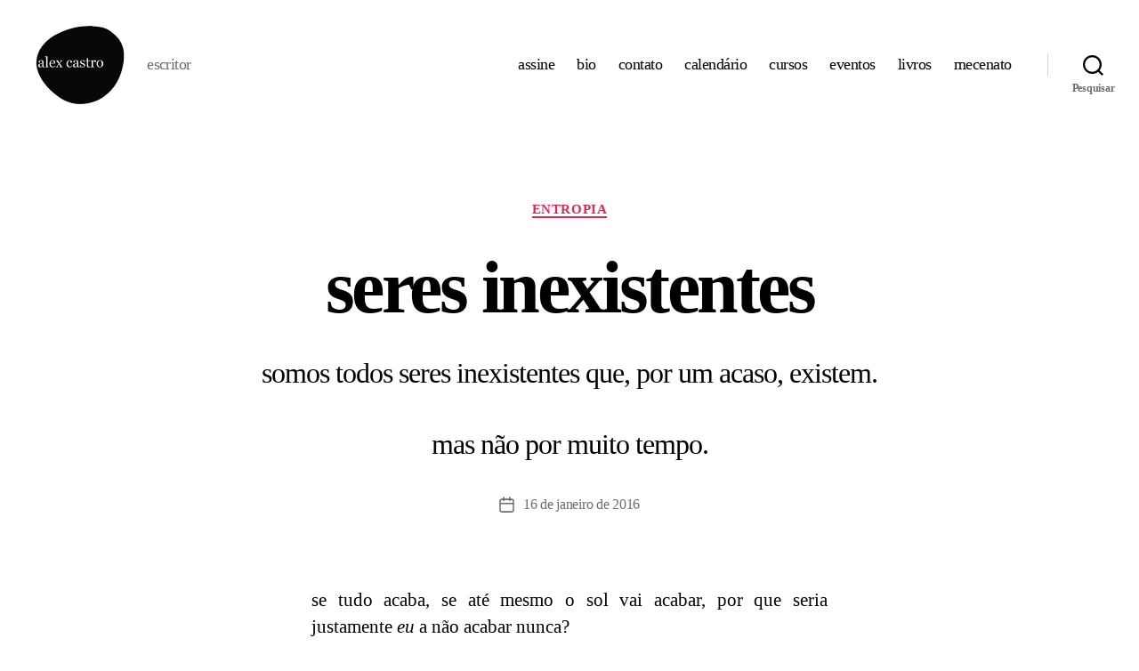

--- FILE ---
content_type: text/html; charset=UTF-8
request_url: https://alexcastro.com.br/seres/
body_size: 19541
content:
<!DOCTYPE html>

<html class="no-js" lang="pt-BR">

	<head>

		<meta charset="UTF-8">
		<meta name="viewport" content="width=device-width, initial-scale=1.0">

		<link rel="profile" href="https://gmpg.org/xfn/11">

		<style id="jetpack-boost-critical-css">@media all{@charset "UTF-8";.wp-block-image img{box-sizing:border-box;height:auto;max-width:100%;vertical-align:bottom}ul{box-sizing:border-box}.entry-content{counter-reset:footnotes}.has-text-align-center{text-align:center}.screen-reader-text{clip:rect(1px,1px,1px,1px);word-wrap:normal!important;border:0;-webkit-clip-path:inset(50%);clip-path:inset(50%);height:1px;margin:-1px;overflow:hidden;padding:0;position:absolute;width:1px}html :where(img[class*=wp-image-]){height:auto;max-width:100%}:where(figure){margin:0 0 1em}body,html{border:none;margin:0;padding:0}button,em,form,h1,img,label,li,p,ul{border:none;font-size:inherit;line-height:inherit;margin:0;padding:0;text-align:inherit}html{font-size:62.5%;scroll-behavior:smooth}@media (prefers-reduced-motion:reduce){html{scroll-behavior:auto}}body{background:#f5efe0;box-sizing:border-box;color:#000;font-family:-apple-system,BlinkMacSystemFont,"Helvetica Neue",Helvetica,sans-serif;font-size:1.8rem;letter-spacing:-.015em;text-align:left}@supports (font-variation-settings:normal){body{font-family:"Inter var",-apple-system,BlinkMacSystemFont,"Helvetica Neue",Helvetica,sans-serif}}*,::after,::before{box-sizing:inherit;-webkit-font-smoothing:antialiased;word-break:break-word;word-wrap:break-word}#site-content{overflow:hidden}.entry-content::after{clear:both;content:"";display:block}.screen-reader-text{border:0;clip:rect(1px,1px,1px,1px);-webkit-clip-path:inset(50%);clip-path:inset(50%);height:1px;margin:-1px;overflow:hidden;padding:0;position:absolute!important;width:1px;word-wrap:normal!important;word-break:normal}.skip-link{left:-9999rem;top:2.5rem;z-index:999999999;text-decoration:underline}@font-face{font-family:"Inter var";font-weight:100 900;font-style:normal;font-display:swap}@font-face{font-family:"Inter var";font-weight:100 900;font-style:italic;font-display:swap}main{display:block}.faux-heading,h1{font-feature-settings:"lnum";font-variant-numeric:lining-nums;font-weight:700;letter-spacing:-.0415625em;line-height:1.25;margin:3.5rem 0 2rem}h1{font-size:3.6rem;font-weight:800;line-height:1.138888889}p{line-height:1.5;margin:0 0 1em 0}em{font-style:italic}strong{font-weight:700}a{color:#cd2653;text-decoration:underline}ul{margin:0 0 3rem 3rem}ul{list-style:disc}li{line-height:1.5;margin:.5rem 0 0 2rem}.reset-list-style{list-style:none;margin:0}.reset-list-style li{margin:0}figure{display:block;margin:0}img,svg{display:block;height:auto;max-width:100%}label{display:block;font-size:1.6rem;font-weight:400;margin:0 0 .5rem 0}button,input,textarea{font-family:-apple-system,BlinkMacSystemFont,"Helvetica Neue",Helvetica,sans-serif;line-height:1}@supports (font-variation-settings:normal){button,input,textarea{font-family:"Inter var",-apple-system,BlinkMacSystemFont,"Helvetica Neue",Helvetica,sans-serif}}input,textarea{border-color:#dcd7ca;color:#000}input[type=search],textarea{-webkit-appearance:none;-moz-appearance:none;background:#fff;border-radius:0;border-style:solid;border-width:.1rem;box-shadow:none;display:block;font-size:1.6rem;letter-spacing:-.015em;margin:0;max-width:100%;padding:1.5rem 1.8rem;width:100%}textarea{height:12rem;line-height:1.5;width:100%}input::-webkit-input-placeholder{line-height:normal}input:-ms-input-placeholder{line-height:normal}input::-moz-placeholder{line-height:revert}input[type=search]::-webkit-search-cancel-button,input[type=search]::-webkit-search-results-button{display:none}button,input[type=submit]{-webkit-appearance:none;-moz-appearance:none;background:#cd2653;border:none;border-radius:0;color:#fff;display:inline-block;font-size:1.5rem;font-weight:600;letter-spacing:.0333em;line-height:1.25;margin:0;opacity:1;padding:1.1em 1.44em;text-align:center;text-decoration:none;text-transform:uppercase}.section-inner{margin-left:auto;margin-right:auto;max-width:120rem;width:calc(100% - 4rem)}.section-inner.max-percentage{width:100%}.section-inner.small{max-width:80rem}.section-inner.medium{max-width:100rem}.toggle{-moz-appearance:none;-webkit-appearance:none;color:inherit;font-family:inherit;position:relative;-webkit-touch-callout:none;text-align:inherit}button.toggle{background:0 0;border:none;box-shadow:none;border-radius:0;font-size:inherit;font-weight:400;letter-spacing:inherit;padding:0;text-transform:none}.no-js .hide-no-js{display:none!important}.fill-children-current-color,.fill-children-current-color *{fill:currentColor}.wp-block-image.is-resized{margin-left:auto;margin-right:auto}.search-form{align-items:stretch;display:flex;flex-wrap:nowrap;margin:0 0-.8rem -.8rem}.search-form .search-field,.search-form .search-submit{margin:0 0 .8rem .8rem}.search-form label{align-items:stretch;display:flex;font-size:inherit;margin:0;width:100%}.search-form .search-field{width:100%}.search-form .search-submit{flex-shrink:0}.cover-modal{display:none;-ms-overflow-style:none;overflow:-moz-scrollbars-none}.cover-modal::-webkit-scrollbar{display:none!important}#site-header{background:#fff;position:relative}.header-inner{max-width:168rem;padding:3.15rem 0;z-index:100}.header-titles-wrapper{align-items:center;display:flex;justify-content:center;padding:0 4rem;text-align:center}.site-description,.site-logo{margin:0}.site-description{margin-top:1rem;color:#6d6d6d;font-size:1.8rem;font-weight:500;display:none;letter-spacing:-.0311em}.site-logo a,.site-logo img{display:block}.site-logo img{max-height:6rem;margin:0 auto;width:auto}.header-navigation-wrapper{display:none}.header-toggles{display:none}.header-inner .toggle{align-items:center;display:flex;overflow:visible;padding:0 2rem}.header-inner .toggle svg{display:block;position:relative;z-index:1}.header-inner .toggle path{fill:currentColor}.toggle-inner{display:flex;justify-content:center;height:2.3rem;position:relative}.toggle-icon{display:block;overflow:hidden}.toggle-inner .toggle-text{color:#6d6d6d;font-size:1rem;font-weight:600;position:absolute;top:calc(100% + .5rem);width:auto;white-space:nowrap;word-break:break-all}.search-toggle{position:absolute;bottom:0;left:0;top:0}.search-toggle .toggle-icon,.search-toggle svg{height:2.5rem;max-width:2.3rem;width:2.3rem}.nav-toggle{position:absolute;bottom:0;right:0;top:0;width:6.6rem}.nav-toggle .toggle-icon,.nav-toggle svg{height:.8rem;width:2.6rem}.nav-toggle .toggle-inner{padding-top:.8rem}.primary-menu-wrapper{display:none}ul.primary-menu{display:flex;font-size:1.8rem;font-weight:500;letter-spacing:-.0277em;flex-wrap:wrap;justify-content:flex-end;margin:-.8rem 0 0-1.6rem}.primary-menu li{font-size:inherit;line-height:1.25;position:relative}.primary-menu>li{margin:.8rem 0 0 1.6rem}.primary-menu a{color:inherit;display:block;line-height:1.2;text-decoration:none;word-break:normal;word-wrap:normal}.menu-modal{background:#fff;display:none;opacity:0;overflow-y:auto;overflow-x:hidden;position:fixed;bottom:0;left:-99999rem;right:99999rem;top:0;z-index:99}.menu-modal-inner{background:#fff;display:flex;justify-content:stretch;overflow:auto;-ms-overflow-style:auto;width:100%}.menu-wrapper{display:flex;flex-direction:column;justify-content:space-between;position:relative}button.close-nav-toggle{align-items:center;display:flex;font-size:1.6rem;font-weight:500;justify-content:flex-end;padding:3.1rem 0;width:100%}button.close-nav-toggle svg{height:1.6rem;width:1.6rem}button.close-nav-toggle .toggle-text{margin-right:1.6rem}.menu-modal .menu-top{flex-shrink:0}.modal-menu{position:relative;left:calc(50% - 50vw);width:100vw}.modal-menu li{border-color:#dedfdf;border-style:solid;border-width:.1rem 0 0 0;display:flex;flex-wrap:wrap;line-height:1;justify-content:flex-start;margin:0}.modal-menu>li>.ancestor-wrapper>a{font-size:2rem;font-weight:700;letter-spacing:-.0375em}.modal-menu>li:last-child{border-bottom-width:.1rem}.modal-menu .ancestor-wrapper{display:flex;justify-content:space-between;width:100%}.modal-menu a{display:block;padding:2rem 2.5rem;text-decoration:none;width:100%}.menu-wrapper .menu-item{position:relative}.mobile-menu{display:block}.menu-bottom{flex-shrink:0;padding:4rem 0}.search-modal{background:rgba(0,0,0,.2);display:none;opacity:0;position:fixed;bottom:0;left:-9999rem;top:0;width:100%;z-index:999}.search-modal-inner{background:#fff;transform:translateY(-100%)}.search-modal-inner .section-inner{display:flex;justify-content:space-between;max-width:168rem}button.search-untoggle{align-items:center;display:flex;flex-shrink:0;justify-content:center;margin-right:-2.5rem;padding:0 2.5rem}.search-modal button.search-untoggle{color:inherit}.search-untoggle svg{height:1.5rem;width:1.5rem}.search-modal form{margin:0;position:relative;width:100%}.search-modal .search-field{background:0 0;border:none;border-radius:0;color:inherit;font-size:2rem;letter-spacing:-.0277em;height:8.4rem;margin:0 0 0-2rem;max-width:calc(100% + 2rem);padding:0 0 0 2rem;width:calc(100% + 2rem)}.search-modal .search-field::-webkit-input-placeholder{color:inherit}.search-modal .search-field:-ms-input-placeholder{color:inherit}.search-modal .search-field::-moz-placeholder{color:inherit;line-height:4}.search-modal .search-submit{position:absolute;right:-9999rem;top:50%;transform:translateY(-50%)}.singular .entry-header{background-color:#fff;padding:4rem 0}.entry-categories{line-height:1.25;margin-bottom:2rem}.entry-categories-inner{justify-content:center;display:flex;flex-wrap:wrap;margin:-.5rem 0 0-1rem}.entry-categories a{border-bottom:.15rem solid currentColor;font-size:1.4rem;font-weight:700;letter-spacing:.036666667em;margin:.5rem 0 0 1rem;text-decoration:none;text-transform:uppercase}h1.entry-title{margin:0}.intro-text{margin-top:2rem}.singular .intro-text{font-size:2rem;letter-spacing:-.0315em;line-height:1.4}.post-meta-single-top .post-meta{justify-content:center}.post-meta-wrapper{margin-top:2rem;margin-right:auto;margin-left:auto;max-width:58rem;width:100%}.post-meta{color:#6d6d6d;display:flex;flex-wrap:wrap;font-size:1.5rem;font-weight:500;list-style:none;margin:-1rem 0 0-2rem}.post-meta li{flex-shrink:0;letter-spacing:-.016875em;margin:1rem 0 0 2rem;max-width:calc(100% - 2rem)}.post-meta a{color:inherit;text-decoration:none}.post-meta .meta-wrapper{align-items:center;display:flex;flex-wrap:nowrap}.post-meta .meta-icon{flex-shrink:0;margin-right:1rem}.post-meta .post-author .meta-icon svg{width:1.6rem;height:1.8rem}.post-meta .post-comment-link .meta-icon svg{width:1.8rem;height:1.8rem}.post-meta .post-date .meta-icon svg{width:1.7rem;height:1.8rem}.post-meta svg *{fill:currentColor}.post-inner{padding-top:5rem}.has-text-align-center{text-align:center}.wp-block-image:not(.alignwide):not(.alignfull):not(.alignleft):not(.alignright):not(.aligncenter){margin-bottom:3rem;margin-top:3rem}.entry-content{line-height:1.5}.entry-content>*{margin-left:auto;margin-right:auto;margin-bottom:1.25em}.entry-content>:first-child{margin-top:0}.entry-content>:last-child{margin-bottom:0}.entry-content p{line-height:1.4}.entry-content{font-family:NonBreakingSpaceOverride,"Hoefler Text","Noto Serif",Garamond,"Times New Roman",serif;letter-spacing:normal}.entry-content>:not(.alignwide):not(.alignfull):not(.alignleft):not(.alignright):not(.is-style-wide){max-width:58rem;width:calc(100% - 4rem)}.comment-respond p{line-height:1.1;margin-bottom:2rem;margin-left:auto;margin-right:auto}.comment-respond p:not(.comment-notes){max-width:58rem}.comment-respond label{display:block}.comment-respond textarea{margin-bottom:0}.comment-respond textarea{height:15rem}#site-footer a{text-decoration:none}.powered-by-wordpress a{color:inherit}.powered-by-wordpress{color:#6d6d6d}.powered-by-wordpress{display:none;margin:0 0 0 2.4rem}.to-the-top-long{display:none}@media (max-width:479px){ul{margin:0 0 3rem 2rem}li{margin:.5rem 0 0 1rem}}@media (min-width:700px){ul{margin-bottom:4rem}h1{margin:6rem auto 3rem}h1{font-size:6.4rem}button,input[type=submit]{font-size:1.7rem}.section-inner{width:calc(100% - 8rem)}.header-inner{padding:3.8rem 0}.site-description{display:block}.site-logo img{max-height:9rem}.toggle-inner .toggle-text{font-size:1.2rem}.search-toggle{left:2rem}.nav-toggle{right:2rem}button.close-nav-toggle{font-size:1.8rem;padding:4rem 0}button.close-nav-toggle svg{height:2rem;width:2rem}button.close-nav-toggle .toggle-text{margin-right:2.1rem}.modal-menu{left:auto;width:100%}.modal-menu>li>.ancestor-wrapper>a{font-size:2.4rem;padding:2.5rem 0}.menu-bottom{align-items:center;display:flex;justify-content:space-between;padding:4.4rem 0}.search-modal form{position:relative;width:100%}.search-untoggle svg{height:2.5rem;width:2.5rem}.search-modal .search-field{border:none;font-size:3.2rem;height:14rem}.search-modal .search-field::-moz-placeholder{line-height:4.375}.singular .entry-header{padding:8rem 0}.entry-categories{margin-bottom:3rem}.entry-categories-inner{margin:-1rem 0 0-2rem}.entry-categories a{font-size:1.5rem;margin:1rem 0 0 2rem}.intro-text{font-size:2rem;margin-top:2.5rem}.singular .intro-text{font-size:2.6rem}.post-meta-wrapper{margin-top:3rem}.post-meta{font-size:1.6rem;margin:-1.4rem 0 0-3rem}.post-meta li{margin:1.4rem 0 0 3rem;max-width:calc(100% - 3rem)}.post-inner{padding-top:8rem}.wp-block-image:not(.alignwide):not(.alignfull):not(.alignleft):not(.alignright):not(.aligncenter){margin-bottom:4rem;margin-top:4rem}.entry-content{font-size:2.1rem}.entry-content p{line-height:1.476}.comment-respond p{margin-bottom:2.5rem}.to-the-top-long{display:inline}.to-the-top-short{display:none}}@media (min-width:1000px){#site-header{z-index:2}.header-inner{align-items:center;display:flex;justify-content:space-between;padding:2.8rem 0}.header-titles-wrapper{margin-right:4rem;max-width:50%;padding:0;text-align:left}.header-titles{align-items:baseline;display:flex;flex-wrap:wrap;justify-content:flex-start;margin:-1rem 0 0-2.4rem}.header-titles .site-description,.header-titles .site-logo{margin:1rem 0 0 2.4rem}.wp-custom-logo .header-titles{align-items:center}.header-navigation-wrapper{align-items:center;display:flex}.primary-menu-wrapper{display:block;width:100%}.mobile-nav-toggle,.mobile-search-toggle{display:none!important}.primary-menu-wrapper+.header-toggles{margin-left:3rem}.header-toggles{display:flex;flex-shrink:0;margin-right:-3rem}.header-inner .toggle{height:4.4rem;padding:0 3rem;position:relative;bottom:auto;left:auto;right:auto;top:auto;width:auto}.header-inner .toggle-wrapper{position:relative}.header-inner .toggle-wrapper::before{background:#dedfdf;content:"";display:block;height:2.7rem;position:absolute;left:0;top:calc(50% - 1.35rem);width:.1rem}.header-inner .toggle-wrapper:first-child::before{content:none}.header-inner .primary-menu-wrapper+.header-toggles .toggle-wrapper:first-child::before{content:""}.toggle-inner{position:static}.toggle-inner .toggle-text{left:0;right:0;text-align:center;top:calc(100% - .3rem);width:auto}.menu-modal{opacity:1;justify-content:flex-end;padding:0}.menu-modal.cover-modal{background:rgba(0,0,0,0)}.menu-wrapper.section-inner{width:calc(100% - 8rem)}.menu-modal-inner{box-shadow:0 0 2rem 0 rgba(0,0,0,.1);opacity:0;padding:0;transform:translateX(20rem);width:50rem}.mobile-menu{display:none}.menu-bottom{padding:6rem 0}.singular .intro-text{font-size:2.8rem}.powered-by-wordpress{display:block}}@media (min-width:1220px){h1{font-size:8.4rem}ul.primary-menu{margin:-.8rem 0 0-2.5rem}.primary-menu>li{margin:.8rem 0 0 2.5rem}.primary-menu-wrapper+.header-toggles{margin-left:4rem}.header-toggles{margin-right:-4rem}.header-toggles .toggle{padding:0 4rem}.singular .intro-text{font-size:3.2rem;letter-spacing:-.03125em;line-height:1.375}}.screen-reader-text{position:absolute}}</style><title>seres inexistentes &#8211; alex castro</title>
<meta name='robots' content='max-image-preview:large' />
<link rel='dns-prefetch' href='//stats.wp.com' />
<link rel='preconnect' href='//i0.wp.com' />
<link rel='preconnect' href='//c0.wp.com' />
<link rel="alternate" type="application/rss+xml" title="Feed para alex castro &raquo;" href="https://alexcastro.com.br/feed/" />
<link rel="alternate" type="application/rss+xml" title="Feed de comentários para alex castro &raquo;" href="https://alexcastro.com.br/comments/feed/" />
<link rel="alternate" type="application/rss+xml" title="Feed de comentários para alex castro &raquo; seres inexistentes" href="https://alexcastro.com.br/seres/feed/" />
<link rel="alternate" title="oEmbed (JSON)" type="application/json+oembed" href="https://alexcastro.com.br/wp-json/oembed/1.0/embed?url=https%3A%2F%2Falexcastro.com.br%2Fseres%2F" />
<link rel="alternate" title="oEmbed (XML)" type="text/xml+oembed" href="https://alexcastro.com.br/wp-json/oembed/1.0/embed?url=https%3A%2F%2Falexcastro.com.br%2Fseres%2F&#038;format=xml" />
<noscript><link rel='stylesheet' id='all-css-e3420143994b969257464791c3f3e976' href='https://alexcastro.com.br/wp-content/boost-cache/static/f21c737c3c.min.css' type='text/css' media='all' /></noscript><link rel='stylesheet' id='all-css-e3420143994b969257464791c3f3e976' href='https://alexcastro.com.br/wp-content/boost-cache/static/f21c737c3c.min.css' type='text/css' media="not all" data-media="all" onload="this.media=this.dataset.media; delete this.dataset.media; this.removeAttribute( 'onload' );" />
<style id='twentytwenty-style-inline-css'>
.color-accent,.color-accent-hover:hover,.color-accent-hover:focus,:root .has-accent-color,.has-drop-cap:not(:focus):first-letter,.wp-block-button.is-style-outline,a { color: #e22658; }blockquote,.border-color-accent,.border-color-accent-hover:hover,.border-color-accent-hover:focus { border-color: #e22658; }button,.button,.faux-button,.wp-block-button__link,.wp-block-file .wp-block-file__button,input[type="button"],input[type="reset"],input[type="submit"],.bg-accent,.bg-accent-hover:hover,.bg-accent-hover:focus,:root .has-accent-background-color,.comment-reply-link { background-color: #e22658; }.fill-children-accent,.fill-children-accent * { fill: #e22658; }:root .has-background-color,button,.button,.faux-button,.wp-block-button__link,.wp-block-file__button,input[type="button"],input[type="reset"],input[type="submit"],.wp-block-button,.comment-reply-link,.has-background.has-primary-background-color:not(.has-text-color),.has-background.has-primary-background-color *:not(.has-text-color),.has-background.has-accent-background-color:not(.has-text-color),.has-background.has-accent-background-color *:not(.has-text-color) { color: #ffffff; }:root .has-background-background-color { background-color: #ffffff; }body,.entry-title a,:root .has-primary-color { color: #000000; }:root .has-primary-background-color { background-color: #000000; }cite,figcaption,.wp-caption-text,.post-meta,.entry-content .wp-block-archives li,.entry-content .wp-block-categories li,.entry-content .wp-block-latest-posts li,.wp-block-latest-comments__comment-date,.wp-block-latest-posts__post-date,.wp-block-embed figcaption,.wp-block-image figcaption,.wp-block-pullquote cite,.comment-metadata,.comment-respond .comment-notes,.comment-respond .logged-in-as,.pagination .dots,.entry-content hr:not(.has-background),hr.styled-separator,:root .has-secondary-color { color: #6d6d6d; }:root .has-secondary-background-color { background-color: #6d6d6d; }pre,fieldset,input,textarea,table,table *,hr { border-color: #dbdbdb; }caption,code,code,kbd,samp,.wp-block-table.is-style-stripes tbody tr:nth-child(odd),:root .has-subtle-background-background-color { background-color: #dbdbdb; }.wp-block-table.is-style-stripes { border-bottom-color: #dbdbdb; }.wp-block-latest-posts.is-grid li { border-top-color: #dbdbdb; }:root .has-subtle-background-color { color: #dbdbdb; }body:not(.overlay-header) .primary-menu > li > a,body:not(.overlay-header) .primary-menu > li > .icon,.modal-menu a,.footer-menu a, .footer-widgets a:where(:not(.wp-block-button__link)),#site-footer .wp-block-button.is-style-outline,.wp-block-pullquote:before,.singular:not(.overlay-header) .entry-header a,.archive-header a,.header-footer-group .color-accent,.header-footer-group .color-accent-hover:hover { color: #cd2653; }.social-icons a,#site-footer button:not(.toggle),#site-footer .button,#site-footer .faux-button,#site-footer .wp-block-button__link,#site-footer .wp-block-file__button,#site-footer input[type="button"],#site-footer input[type="reset"],#site-footer input[type="submit"] { background-color: #cd2653; }.header-footer-group,body:not(.overlay-header) #site-header .toggle,.menu-modal .toggle { color: #000000; }body:not(.overlay-header) .primary-menu ul { background-color: #000000; }body:not(.overlay-header) .primary-menu > li > ul:after { border-bottom-color: #000000; }body:not(.overlay-header) .primary-menu ul ul:after { border-left-color: #000000; }.site-description,body:not(.overlay-header) .toggle-inner .toggle-text,.widget .post-date,.widget .rss-date,.widget_archive li,.widget_categories li,.widget cite,.widget_pages li,.widget_meta li,.widget_nav_menu li,.powered-by-wordpress,.footer-credits .privacy-policy,.to-the-top,.singular .entry-header .post-meta,.singular:not(.overlay-header) .entry-header .post-meta a { color: #6d6d6d; }.header-footer-group pre,.header-footer-group fieldset,.header-footer-group input,.header-footer-group textarea,.header-footer-group table,.header-footer-group table *,.footer-nav-widgets-wrapper,#site-footer,.menu-modal nav *,.footer-widgets-outer-wrapper,.footer-top { border-color: #dcd7ca; }.header-footer-group table caption,body:not(.overlay-header) .header-inner .toggle-wrapper::before { background-color: #dcd7ca; }
/*# sourceURL=twentytwenty-style-inline-css */
</style>
<noscript><link rel='stylesheet' id='print-css-88ee99a77ea18a159fea13aa87c16205' href='https://alexcastro.com.br/wp-content/boost-cache/static/fd715964dc.min.css' type='text/css' media='print' /></noscript><link rel='stylesheet' id='print-css-88ee99a77ea18a159fea13aa87c16205' href='https://alexcastro.com.br/wp-content/boost-cache/static/fd715964dc.min.css' type='text/css' media="not all" data-media="print" onload="this.media=this.dataset.media; delete this.dataset.media; this.removeAttribute( 'onload' );" />
<style id='wp-img-auto-sizes-contain-inline-css'>
img:is([sizes=auto i],[sizes^="auto," i]){contain-intrinsic-size:3000px 1500px}
/*# sourceURL=wp-img-auto-sizes-contain-inline-css */
</style>
<style id='wp-emoji-styles-inline-css'>

	img.wp-smiley, img.emoji {
		display: inline !important;
		border: none !important;
		box-shadow: none !important;
		height: 1em !important;
		width: 1em !important;
		margin: 0 0.07em !important;
		vertical-align: -0.1em !important;
		background: none !important;
		padding: 0 !important;
	}
/*# sourceURL=wp-emoji-styles-inline-css */
</style>
<style id='wp-block-library-inline-css'>
:root{--wp-block-synced-color:#7a00df;--wp-block-synced-color--rgb:122,0,223;--wp-bound-block-color:var(--wp-block-synced-color);--wp-editor-canvas-background:#ddd;--wp-admin-theme-color:#007cba;--wp-admin-theme-color--rgb:0,124,186;--wp-admin-theme-color-darker-10:#006ba1;--wp-admin-theme-color-darker-10--rgb:0,107,160.5;--wp-admin-theme-color-darker-20:#005a87;--wp-admin-theme-color-darker-20--rgb:0,90,135;--wp-admin-border-width-focus:2px}@media (min-resolution:192dpi){:root{--wp-admin-border-width-focus:1.5px}}.wp-element-button{cursor:pointer}:root .has-very-light-gray-background-color{background-color:#eee}:root .has-very-dark-gray-background-color{background-color:#313131}:root .has-very-light-gray-color{color:#eee}:root .has-very-dark-gray-color{color:#313131}:root .has-vivid-green-cyan-to-vivid-cyan-blue-gradient-background{background:linear-gradient(135deg,#00d084,#0693e3)}:root .has-purple-crush-gradient-background{background:linear-gradient(135deg,#34e2e4,#4721fb 50%,#ab1dfe)}:root .has-hazy-dawn-gradient-background{background:linear-gradient(135deg,#faaca8,#dad0ec)}:root .has-subdued-olive-gradient-background{background:linear-gradient(135deg,#fafae1,#67a671)}:root .has-atomic-cream-gradient-background{background:linear-gradient(135deg,#fdd79a,#004a59)}:root .has-nightshade-gradient-background{background:linear-gradient(135deg,#330968,#31cdcf)}:root .has-midnight-gradient-background{background:linear-gradient(135deg,#020381,#2874fc)}:root{--wp--preset--font-size--normal:16px;--wp--preset--font-size--huge:42px}.has-regular-font-size{font-size:1em}.has-larger-font-size{font-size:2.625em}.has-normal-font-size{font-size:var(--wp--preset--font-size--normal)}.has-huge-font-size{font-size:var(--wp--preset--font-size--huge)}.has-text-align-center{text-align:center}.has-text-align-left{text-align:left}.has-text-align-right{text-align:right}.has-fit-text{white-space:nowrap!important}#end-resizable-editor-section{display:none}.aligncenter{clear:both}.items-justified-left{justify-content:flex-start}.items-justified-center{justify-content:center}.items-justified-right{justify-content:flex-end}.items-justified-space-between{justify-content:space-between}.screen-reader-text{border:0;clip-path:inset(50%);height:1px;margin:-1px;overflow:hidden;padding:0;position:absolute;width:1px;word-wrap:normal!important}.screen-reader-text:focus{background-color:#ddd;clip-path:none;color:#444;display:block;font-size:1em;height:auto;left:5px;line-height:normal;padding:15px 23px 14px;text-decoration:none;top:5px;width:auto;z-index:100000}html :where(.has-border-color){border-style:solid}html :where([style*=border-top-color]){border-top-style:solid}html :where([style*=border-right-color]){border-right-style:solid}html :where([style*=border-bottom-color]){border-bottom-style:solid}html :where([style*=border-left-color]){border-left-style:solid}html :where([style*=border-width]){border-style:solid}html :where([style*=border-top-width]){border-top-style:solid}html :where([style*=border-right-width]){border-right-style:solid}html :where([style*=border-bottom-width]){border-bottom-style:solid}html :where([style*=border-left-width]){border-left-style:solid}html :where(img[class*=wp-image-]){height:auto;max-width:100%}:where(figure){margin:0 0 1em}html :where(.is-position-sticky){--wp-admin--admin-bar--position-offset:var(--wp-admin--admin-bar--height,0px)}@media screen and (max-width:600px){html :where(.is-position-sticky){--wp-admin--admin-bar--position-offset:0px}}

/*# sourceURL=wp-block-library-inline-css */
</style><style id='global-styles-inline-css'>
:root{--wp--preset--aspect-ratio--square: 1;--wp--preset--aspect-ratio--4-3: 4/3;--wp--preset--aspect-ratio--3-4: 3/4;--wp--preset--aspect-ratio--3-2: 3/2;--wp--preset--aspect-ratio--2-3: 2/3;--wp--preset--aspect-ratio--16-9: 16/9;--wp--preset--aspect-ratio--9-16: 9/16;--wp--preset--color--black: #000000;--wp--preset--color--cyan-bluish-gray: #abb8c3;--wp--preset--color--white: #ffffff;--wp--preset--color--pale-pink: #f78da7;--wp--preset--color--vivid-red: #cf2e2e;--wp--preset--color--luminous-vivid-orange: #ff6900;--wp--preset--color--luminous-vivid-amber: #fcb900;--wp--preset--color--light-green-cyan: #7bdcb5;--wp--preset--color--vivid-green-cyan: #00d084;--wp--preset--color--pale-cyan-blue: #8ed1fc;--wp--preset--color--vivid-cyan-blue: #0693e3;--wp--preset--color--vivid-purple: #9b51e0;--wp--preset--color--accent: #e22658;--wp--preset--color--primary: #000000;--wp--preset--color--secondary: #6d6d6d;--wp--preset--color--subtle-background: #dbdbdb;--wp--preset--color--background: #ffffff;--wp--preset--gradient--vivid-cyan-blue-to-vivid-purple: linear-gradient(135deg,rgb(6,147,227) 0%,rgb(155,81,224) 100%);--wp--preset--gradient--light-green-cyan-to-vivid-green-cyan: linear-gradient(135deg,rgb(122,220,180) 0%,rgb(0,208,130) 100%);--wp--preset--gradient--luminous-vivid-amber-to-luminous-vivid-orange: linear-gradient(135deg,rgb(252,185,0) 0%,rgb(255,105,0) 100%);--wp--preset--gradient--luminous-vivid-orange-to-vivid-red: linear-gradient(135deg,rgb(255,105,0) 0%,rgb(207,46,46) 100%);--wp--preset--gradient--very-light-gray-to-cyan-bluish-gray: linear-gradient(135deg,rgb(238,238,238) 0%,rgb(169,184,195) 100%);--wp--preset--gradient--cool-to-warm-spectrum: linear-gradient(135deg,rgb(74,234,220) 0%,rgb(151,120,209) 20%,rgb(207,42,186) 40%,rgb(238,44,130) 60%,rgb(251,105,98) 80%,rgb(254,248,76) 100%);--wp--preset--gradient--blush-light-purple: linear-gradient(135deg,rgb(255,206,236) 0%,rgb(152,150,240) 100%);--wp--preset--gradient--blush-bordeaux: linear-gradient(135deg,rgb(254,205,165) 0%,rgb(254,45,45) 50%,rgb(107,0,62) 100%);--wp--preset--gradient--luminous-dusk: linear-gradient(135deg,rgb(255,203,112) 0%,rgb(199,81,192) 50%,rgb(65,88,208) 100%);--wp--preset--gradient--pale-ocean: linear-gradient(135deg,rgb(255,245,203) 0%,rgb(182,227,212) 50%,rgb(51,167,181) 100%);--wp--preset--gradient--electric-grass: linear-gradient(135deg,rgb(202,248,128) 0%,rgb(113,206,126) 100%);--wp--preset--gradient--midnight: linear-gradient(135deg,rgb(2,3,129) 0%,rgb(40,116,252) 100%);--wp--preset--font-size--small: 18px;--wp--preset--font-size--medium: 20px;--wp--preset--font-size--large: 26.25px;--wp--preset--font-size--x-large: 42px;--wp--preset--font-size--normal: 21px;--wp--preset--font-size--larger: 32px;--wp--preset--spacing--20: 0.44rem;--wp--preset--spacing--30: 0.67rem;--wp--preset--spacing--40: 1rem;--wp--preset--spacing--50: 1.5rem;--wp--preset--spacing--60: 2.25rem;--wp--preset--spacing--70: 3.38rem;--wp--preset--spacing--80: 5.06rem;--wp--preset--shadow--natural: 6px 6px 9px rgba(0, 0, 0, 0.2);--wp--preset--shadow--deep: 12px 12px 50px rgba(0, 0, 0, 0.4);--wp--preset--shadow--sharp: 6px 6px 0px rgba(0, 0, 0, 0.2);--wp--preset--shadow--outlined: 6px 6px 0px -3px rgb(255, 255, 255), 6px 6px rgb(0, 0, 0);--wp--preset--shadow--crisp: 6px 6px 0px rgb(0, 0, 0);}:where(.is-layout-flex){gap: 0.5em;}:where(.is-layout-grid){gap: 0.5em;}body .is-layout-flex{display: flex;}.is-layout-flex{flex-wrap: wrap;align-items: center;}.is-layout-flex > :is(*, div){margin: 0;}body .is-layout-grid{display: grid;}.is-layout-grid > :is(*, div){margin: 0;}:where(.wp-block-columns.is-layout-flex){gap: 2em;}:where(.wp-block-columns.is-layout-grid){gap: 2em;}:where(.wp-block-post-template.is-layout-flex){gap: 1.25em;}:where(.wp-block-post-template.is-layout-grid){gap: 1.25em;}.has-black-color{color: var(--wp--preset--color--black) !important;}.has-cyan-bluish-gray-color{color: var(--wp--preset--color--cyan-bluish-gray) !important;}.has-white-color{color: var(--wp--preset--color--white) !important;}.has-pale-pink-color{color: var(--wp--preset--color--pale-pink) !important;}.has-vivid-red-color{color: var(--wp--preset--color--vivid-red) !important;}.has-luminous-vivid-orange-color{color: var(--wp--preset--color--luminous-vivid-orange) !important;}.has-luminous-vivid-amber-color{color: var(--wp--preset--color--luminous-vivid-amber) !important;}.has-light-green-cyan-color{color: var(--wp--preset--color--light-green-cyan) !important;}.has-vivid-green-cyan-color{color: var(--wp--preset--color--vivid-green-cyan) !important;}.has-pale-cyan-blue-color{color: var(--wp--preset--color--pale-cyan-blue) !important;}.has-vivid-cyan-blue-color{color: var(--wp--preset--color--vivid-cyan-blue) !important;}.has-vivid-purple-color{color: var(--wp--preset--color--vivid-purple) !important;}.has-black-background-color{background-color: var(--wp--preset--color--black) !important;}.has-cyan-bluish-gray-background-color{background-color: var(--wp--preset--color--cyan-bluish-gray) !important;}.has-white-background-color{background-color: var(--wp--preset--color--white) !important;}.has-pale-pink-background-color{background-color: var(--wp--preset--color--pale-pink) !important;}.has-vivid-red-background-color{background-color: var(--wp--preset--color--vivid-red) !important;}.has-luminous-vivid-orange-background-color{background-color: var(--wp--preset--color--luminous-vivid-orange) !important;}.has-luminous-vivid-amber-background-color{background-color: var(--wp--preset--color--luminous-vivid-amber) !important;}.has-light-green-cyan-background-color{background-color: var(--wp--preset--color--light-green-cyan) !important;}.has-vivid-green-cyan-background-color{background-color: var(--wp--preset--color--vivid-green-cyan) !important;}.has-pale-cyan-blue-background-color{background-color: var(--wp--preset--color--pale-cyan-blue) !important;}.has-vivid-cyan-blue-background-color{background-color: var(--wp--preset--color--vivid-cyan-blue) !important;}.has-vivid-purple-background-color{background-color: var(--wp--preset--color--vivid-purple) !important;}.has-black-border-color{border-color: var(--wp--preset--color--black) !important;}.has-cyan-bluish-gray-border-color{border-color: var(--wp--preset--color--cyan-bluish-gray) !important;}.has-white-border-color{border-color: var(--wp--preset--color--white) !important;}.has-pale-pink-border-color{border-color: var(--wp--preset--color--pale-pink) !important;}.has-vivid-red-border-color{border-color: var(--wp--preset--color--vivid-red) !important;}.has-luminous-vivid-orange-border-color{border-color: var(--wp--preset--color--luminous-vivid-orange) !important;}.has-luminous-vivid-amber-border-color{border-color: var(--wp--preset--color--luminous-vivid-amber) !important;}.has-light-green-cyan-border-color{border-color: var(--wp--preset--color--light-green-cyan) !important;}.has-vivid-green-cyan-border-color{border-color: var(--wp--preset--color--vivid-green-cyan) !important;}.has-pale-cyan-blue-border-color{border-color: var(--wp--preset--color--pale-cyan-blue) !important;}.has-vivid-cyan-blue-border-color{border-color: var(--wp--preset--color--vivid-cyan-blue) !important;}.has-vivid-purple-border-color{border-color: var(--wp--preset--color--vivid-purple) !important;}.has-vivid-cyan-blue-to-vivid-purple-gradient-background{background: var(--wp--preset--gradient--vivid-cyan-blue-to-vivid-purple) !important;}.has-light-green-cyan-to-vivid-green-cyan-gradient-background{background: var(--wp--preset--gradient--light-green-cyan-to-vivid-green-cyan) !important;}.has-luminous-vivid-amber-to-luminous-vivid-orange-gradient-background{background: var(--wp--preset--gradient--luminous-vivid-amber-to-luminous-vivid-orange) !important;}.has-luminous-vivid-orange-to-vivid-red-gradient-background{background: var(--wp--preset--gradient--luminous-vivid-orange-to-vivid-red) !important;}.has-very-light-gray-to-cyan-bluish-gray-gradient-background{background: var(--wp--preset--gradient--very-light-gray-to-cyan-bluish-gray) !important;}.has-cool-to-warm-spectrum-gradient-background{background: var(--wp--preset--gradient--cool-to-warm-spectrum) !important;}.has-blush-light-purple-gradient-background{background: var(--wp--preset--gradient--blush-light-purple) !important;}.has-blush-bordeaux-gradient-background{background: var(--wp--preset--gradient--blush-bordeaux) !important;}.has-luminous-dusk-gradient-background{background: var(--wp--preset--gradient--luminous-dusk) !important;}.has-pale-ocean-gradient-background{background: var(--wp--preset--gradient--pale-ocean) !important;}.has-electric-grass-gradient-background{background: var(--wp--preset--gradient--electric-grass) !important;}.has-midnight-gradient-background{background: var(--wp--preset--gradient--midnight) !important;}.has-small-font-size{font-size: var(--wp--preset--font-size--small) !important;}.has-medium-font-size{font-size: var(--wp--preset--font-size--medium) !important;}.has-large-font-size{font-size: var(--wp--preset--font-size--large) !important;}.has-x-large-font-size{font-size: var(--wp--preset--font-size--x-large) !important;}
/*# sourceURL=global-styles-inline-css */
</style>

<style id='classic-theme-styles-inline-css'>
/*! This file is auto-generated */
.wp-block-button__link{color:#fff;background-color:#32373c;border-radius:9999px;box-shadow:none;text-decoration:none;padding:calc(.667em + 2px) calc(1.333em + 2px);font-size:1.125em}.wp-block-file__button{background:#32373c;color:#fff;text-decoration:none}
/*# sourceURL=/wp-includes/css/classic-themes.min.css */
</style>

<link rel="https://api.w.org/" href="https://alexcastro.com.br/wp-json/" /><link rel="alternate" title="JSON" type="application/json" href="https://alexcastro.com.br/wp-json/wp/v2/posts/6132" /><link rel="EditURI" type="application/rsd+xml" title="RSD" href="https://alexcastro.com.br/xmlrpc.php?rsd" />
<meta name="generator" content="WordPress 6.9" />
<link rel="canonical" href="https://alexcastro.com.br/seres/" />
<link rel='shortlink' href='https://alexcastro.com.br/?p=6132' />
	<style>img#wpstats{display:none}</style>
		
<style id="custom-background-css">
body.custom-background { background-color: #ffffff; }
</style>
	<link rel="icon" href="https://i0.wp.com/alexcastro.com.br/wp-content/uploads/2018/09/cropped-logo-alexcastro-1.jpg?fit=32%2C32&#038;ssl=1" sizes="32x32" />
<link rel="icon" href="https://i0.wp.com/alexcastro.com.br/wp-content/uploads/2018/09/cropped-logo-alexcastro-1.jpg?fit=192%2C192&#038;ssl=1" sizes="192x192" />
<link rel="apple-touch-icon" href="https://i0.wp.com/alexcastro.com.br/wp-content/uploads/2018/09/cropped-logo-alexcastro-1.jpg?fit=180%2C180&#038;ssl=1" />
<meta name="msapplication-TileImage" content="https://i0.wp.com/alexcastro.com.br/wp-content/uploads/2018/09/cropped-logo-alexcastro-1.jpg?fit=270%2C270&#038;ssl=1" />
		<style id="wp-custom-css">
			* {
	font-family: Georgia, serif!important;
}

.post-author, .post-comment-link {
	display: none!important;
}

.entry-content {
	text-align: justify;
}

.wp-caption-text {
	display: none;
}

.read-more-button-wrap .faux-button {
	color: inherit;
	background-color: transparent;
	text-transform: none;
	font-weight: 500;
}

.singular .entry-header {
    background-color: #fff;
    padding: 4rem 0 0;
}

@media (min-width: 700px) {
	.singular .entry-header {
			padding: 8rem 0 0;
	}
}		</style>
		
	</head>

	<body class="wp-singular post-template-default single single-post postid-6132 single-format-standard custom-background wp-custom-logo wp-embed-responsive wp-theme-twentytwenty wp-child-theme-alexcastro singular enable-search-modal has-post-thumbnail has-single-pagination showing-comments hide-avatars footer-top-visible reduced-spacing">

		<a class="skip-link screen-reader-text" href="#site-content">Pular para o conteúdo</a>
		<header id="site-header" class="header-footer-group">

			<div class="header-inner section-inner">

				<div class="header-titles-wrapper">

					
						<button class="toggle search-toggle mobile-search-toggle" data-toggle-target=".search-modal" data-toggle-body-class="showing-search-modal" data-set-focus=".search-modal .search-field" aria-expanded="false">
							<span class="toggle-inner">
								<span class="toggle-icon">
									<svg class="svg-icon" aria-hidden="true" role="img" focusable="false" xmlns="http://www.w3.org/2000/svg" width="23" height="23" viewBox="0 0 23 23"><path d="M38.710696,48.0601792 L43,52.3494831 L41.3494831,54 L37.0601792,49.710696 C35.2632422,51.1481185 32.9839107,52.0076499 30.5038249,52.0076499 C24.7027226,52.0076499 20,47.3049272 20,41.5038249 C20,35.7027226 24.7027226,31 30.5038249,31 C36.3049272,31 41.0076499,35.7027226 41.0076499,41.5038249 C41.0076499,43.9839107 40.1481185,46.2632422 38.710696,48.0601792 Z M36.3875844,47.1716785 C37.8030221,45.7026647 38.6734666,43.7048964 38.6734666,41.5038249 C38.6734666,36.9918565 35.0157934,33.3341833 30.5038249,33.3341833 C25.9918565,33.3341833 22.3341833,36.9918565 22.3341833,41.5038249 C22.3341833,46.0157934 25.9918565,49.6734666 30.5038249,49.6734666 C32.7048964,49.6734666 34.7026647,48.8030221 36.1716785,47.3875844 C36.2023931,47.347638 36.2360451,47.3092237 36.2726343,47.2726343 C36.3092237,47.2360451 36.347638,47.2023931 36.3875844,47.1716785 Z" transform="translate(-20 -31)" /></svg>								</span>
								<span class="toggle-text">Pesquisar</span>
							</span>
						</button><!-- .search-toggle -->

					
					<div class="header-titles">

						<div class="site-logo faux-heading"><a href="https://alexcastro.com.br/" class="custom-logo-link" rel="home"><img width="400" height="356" src="https://i0.wp.com/alexcastro.com.br/wp-content/uploads/2018/09/cropped-logo-alexcastro-1-1.jpg?fit=400%2C356&amp;ssl=1" class="custom-logo" alt="alex castro" decoding="async" fetchpriority="high" /></a><span class="screen-reader-text">alex castro</span></div><div class="site-description">escritor</div><!-- .site-description -->
					</div><!-- .header-titles -->

					<button class="toggle nav-toggle mobile-nav-toggle" data-toggle-target=".menu-modal"  data-toggle-body-class="showing-menu-modal" aria-expanded="false" data-set-focus=".close-nav-toggle">
						<span class="toggle-inner">
							<span class="toggle-icon">
								<svg class="svg-icon" aria-hidden="true" role="img" focusable="false" xmlns="http://www.w3.org/2000/svg" width="26" height="7" viewBox="0 0 26 7"><path fill-rule="evenodd" d="M332.5,45 C330.567003,45 329,43.4329966 329,41.5 C329,39.5670034 330.567003,38 332.5,38 C334.432997,38 336,39.5670034 336,41.5 C336,43.4329966 334.432997,45 332.5,45 Z M342,45 C340.067003,45 338.5,43.4329966 338.5,41.5 C338.5,39.5670034 340.067003,38 342,38 C343.932997,38 345.5,39.5670034 345.5,41.5 C345.5,43.4329966 343.932997,45 342,45 Z M351.5,45 C349.567003,45 348,43.4329966 348,41.5 C348,39.5670034 349.567003,38 351.5,38 C353.432997,38 355,39.5670034 355,41.5 C355,43.4329966 353.432997,45 351.5,45 Z" transform="translate(-329 -38)" /></svg>							</span>
							<span class="toggle-text">Menu</span>
						</span>
					</button><!-- .nav-toggle -->

				</div><!-- .header-titles-wrapper -->

				<div class="header-navigation-wrapper">

					
							<nav class="primary-menu-wrapper" aria-label="Horizontal">

								<ul class="primary-menu reset-list-style">

								<li id="menu-item-4487" class="menu-item menu-item-type-post_type menu-item-object-page menu-item-4487"><a href="https://alexcastro.com.br/assine/">assine</a></li>
<li id="menu-item-4488" class="menu-item menu-item-type-post_type menu-item-object-page menu-item-4488"><a href="https://alexcastro.com.br/bio/">bio</a></li>
<li id="menu-item-4489" class="menu-item menu-item-type-post_type menu-item-object-page menu-item-4489"><a href="https://alexcastro.com.br/contato/">contato</a></li>
<li id="menu-item-13041" class="menu-item menu-item-type-post_type menu-item-object-page menu-item-13041"><a href="https://alexcastro.com.br/calendario/">calendário</a></li>
<li id="menu-item-10069" class="menu-item menu-item-type-custom menu-item-object-custom menu-item-10069"><a href="https://alexcastro.com.br/curso/">cursos</a></li>
<li id="menu-item-13103" class="menu-item menu-item-type-post_type menu-item-object-page menu-item-13103"><a href="https://alexcastro.com.br/eventos/">eventos</a></li>
<li id="menu-item-4491" class="menu-item menu-item-type-post_type menu-item-object-page menu-item-4491"><a href="https://alexcastro.com.br/livros/">livros</a></li>
<li id="menu-item-4492" class="menu-item menu-item-type-post_type menu-item-object-page menu-item-4492"><a href="https://alexcastro.com.br/mecenato/">mecenato</a></li>

								</ul>

							</nav><!-- .primary-menu-wrapper -->

						
						<div class="header-toggles hide-no-js">

						
							<div class="toggle-wrapper search-toggle-wrapper">

								<button class="toggle search-toggle desktop-search-toggle" data-toggle-target=".search-modal" data-toggle-body-class="showing-search-modal" data-set-focus=".search-modal .search-field" aria-expanded="false">
									<span class="toggle-inner">
										<svg class="svg-icon" aria-hidden="true" role="img" focusable="false" xmlns="http://www.w3.org/2000/svg" width="23" height="23" viewBox="0 0 23 23"><path d="M38.710696,48.0601792 L43,52.3494831 L41.3494831,54 L37.0601792,49.710696 C35.2632422,51.1481185 32.9839107,52.0076499 30.5038249,52.0076499 C24.7027226,52.0076499 20,47.3049272 20,41.5038249 C20,35.7027226 24.7027226,31 30.5038249,31 C36.3049272,31 41.0076499,35.7027226 41.0076499,41.5038249 C41.0076499,43.9839107 40.1481185,46.2632422 38.710696,48.0601792 Z M36.3875844,47.1716785 C37.8030221,45.7026647 38.6734666,43.7048964 38.6734666,41.5038249 C38.6734666,36.9918565 35.0157934,33.3341833 30.5038249,33.3341833 C25.9918565,33.3341833 22.3341833,36.9918565 22.3341833,41.5038249 C22.3341833,46.0157934 25.9918565,49.6734666 30.5038249,49.6734666 C32.7048964,49.6734666 34.7026647,48.8030221 36.1716785,47.3875844 C36.2023931,47.347638 36.2360451,47.3092237 36.2726343,47.2726343 C36.3092237,47.2360451 36.347638,47.2023931 36.3875844,47.1716785 Z" transform="translate(-20 -31)" /></svg>										<span class="toggle-text">Pesquisar</span>
									</span>
								</button><!-- .search-toggle -->

							</div>

							
						</div><!-- .header-toggles -->
						
				</div><!-- .header-navigation-wrapper -->

			</div><!-- .header-inner -->

			<div class="search-modal cover-modal header-footer-group" data-modal-target-string=".search-modal" role="dialog" aria-modal="true" aria-label="Pesquisar">

	<div class="search-modal-inner modal-inner">

		<div class="section-inner">

			<form role="search" aria-label="Pesquisar por:" method="get" class="search-form" action="https://alexcastro.com.br/">
	<label for="search-form-1">
		<span class="screen-reader-text">
			Pesquisar por:		</span>
		<input type="search" id="search-form-1" class="search-field" placeholder="Pesquisar &hellip;" value="" name="s" />
	</label>
	<input type="submit" class="search-submit" value="Pesquisar" />
</form>

			<button class="toggle search-untoggle close-search-toggle fill-children-current-color" data-toggle-target=".search-modal" data-toggle-body-class="showing-search-modal" data-set-focus=".search-modal .search-field">
				<span class="screen-reader-text">
					Fechar pesquisa				</span>
				<svg class="svg-icon" aria-hidden="true" role="img" focusable="false" xmlns="http://www.w3.org/2000/svg" width="16" height="16" viewBox="0 0 16 16"><polygon fill="" fill-rule="evenodd" points="6.852 7.649 .399 1.195 1.445 .149 7.899 6.602 14.352 .149 15.399 1.195 8.945 7.649 15.399 14.102 14.352 15.149 7.899 8.695 1.445 15.149 .399 14.102" /></svg>			</button><!-- .search-toggle -->

		</div><!-- .section-inner -->

	</div><!-- .search-modal-inner -->

</div><!-- .menu-modal -->

		</header><!-- #site-header -->

		
<div class="menu-modal cover-modal header-footer-group" data-modal-target-string=".menu-modal">

	<div class="menu-modal-inner modal-inner">

		<div class="menu-wrapper section-inner">

			<div class="menu-top">

				<button class="toggle close-nav-toggle fill-children-current-color" data-toggle-target=".menu-modal" data-toggle-body-class="showing-menu-modal" data-set-focus=".menu-modal">
					<span class="toggle-text">Fechar menu</span>
					<svg class="svg-icon" aria-hidden="true" role="img" focusable="false" xmlns="http://www.w3.org/2000/svg" width="16" height="16" viewBox="0 0 16 16"><polygon fill="" fill-rule="evenodd" points="6.852 7.649 .399 1.195 1.445 .149 7.899 6.602 14.352 .149 15.399 1.195 8.945 7.649 15.399 14.102 14.352 15.149 7.899 8.695 1.445 15.149 .399 14.102" /></svg>				</button><!-- .nav-toggle -->

				
					<nav class="mobile-menu" aria-label="Mobile">

						<ul class="modal-menu reset-list-style">

						<li class="menu-item menu-item-type-post_type menu-item-object-page menu-item-4487"><div class="ancestor-wrapper"><a href="https://alexcastro.com.br/assine/">assine</a></div><!-- .ancestor-wrapper --></li>
<li class="menu-item menu-item-type-post_type menu-item-object-page menu-item-4488"><div class="ancestor-wrapper"><a href="https://alexcastro.com.br/bio/">bio</a></div><!-- .ancestor-wrapper --></li>
<li class="menu-item menu-item-type-post_type menu-item-object-page menu-item-4489"><div class="ancestor-wrapper"><a href="https://alexcastro.com.br/contato/">contato</a></div><!-- .ancestor-wrapper --></li>
<li class="menu-item menu-item-type-post_type menu-item-object-page menu-item-13041"><div class="ancestor-wrapper"><a href="https://alexcastro.com.br/calendario/">calendário</a></div><!-- .ancestor-wrapper --></li>
<li class="menu-item menu-item-type-custom menu-item-object-custom menu-item-10069"><div class="ancestor-wrapper"><a href="https://alexcastro.com.br/curso/">cursos</a></div><!-- .ancestor-wrapper --></li>
<li class="menu-item menu-item-type-post_type menu-item-object-page menu-item-13103"><div class="ancestor-wrapper"><a href="https://alexcastro.com.br/eventos/">eventos</a></div><!-- .ancestor-wrapper --></li>
<li class="menu-item menu-item-type-post_type menu-item-object-page menu-item-4491"><div class="ancestor-wrapper"><a href="https://alexcastro.com.br/livros/">livros</a></div><!-- .ancestor-wrapper --></li>
<li class="menu-item menu-item-type-post_type menu-item-object-page menu-item-4492"><div class="ancestor-wrapper"><a href="https://alexcastro.com.br/mecenato/">mecenato</a></div><!-- .ancestor-wrapper --></li>

						</ul>

					</nav>

					
			</div><!-- .menu-top -->

			<div class="menu-bottom">

				
			</div><!-- .menu-bottom -->

		</div><!-- .menu-wrapper -->

	</div><!-- .menu-modal-inner -->

</div><!-- .menu-modal -->

<main id="site-content">

	
<article class="post-6132 post type-post status-publish format-standard has-post-thumbnail hentry category-entropia" id="post-6132">

	
<header class="entry-header has-text-align-center header-footer-group">

	<div class="entry-header-inner section-inner medium">

		
			<div class="entry-categories">
				<span class="screen-reader-text">
					Categorias				</span>
				<div class="entry-categories-inner">
					<a href="https://alexcastro.com.br/category/textos/entropia/" rel="category tag">entropia</a>				</div><!-- .entry-categories-inner -->
			</div><!-- .entry-categories -->

			<h1 class="entry-title">seres inexistentes</h1>
			<div class="intro-text section-inner max-percentage small">
				<p>somos todos seres inexistentes que, por um acaso, existem.</p>
<p>mas não por muito tempo.</p>
			</div>

			
		<div class="post-meta-wrapper post-meta-single post-meta-single-top">

			<ul class="post-meta">

									<li class="post-author meta-wrapper">
						<span class="meta-icon">
							<span class="screen-reader-text">
								Autor do post							</span>
							<svg class="svg-icon" aria-hidden="true" role="img" focusable="false" xmlns="http://www.w3.org/2000/svg" width="18" height="20" viewBox="0 0 18 20"><path fill="" d="M18,19 C18,19.5522847 17.5522847,20 17,20 C16.4477153,20 16,19.5522847 16,19 L16,17 C16,15.3431458 14.6568542,14 13,14 L5,14 C3.34314575,14 2,15.3431458 2,17 L2,19 C2,19.5522847 1.55228475,20 1,20 C0.44771525,20 0,19.5522847 0,19 L0,17 C0,14.2385763 2.23857625,12 5,12 L13,12 C15.7614237,12 18,14.2385763 18,17 L18,19 Z M9,10 C6.23857625,10 4,7.76142375 4,5 C4,2.23857625 6.23857625,0 9,0 C11.7614237,0 14,2.23857625 14,5 C14,7.76142375 11.7614237,10 9,10 Z M9,8 C10.6568542,8 12,6.65685425 12,5 C12,3.34314575 10.6568542,2 9,2 C7.34314575,2 6,3.34314575 6,5 C6,6.65685425 7.34314575,8 9,8 Z" /></svg>						</span>
						<span class="meta-text">
							Por <a href="https://alexcastro.com.br/author/alexcastro/">alexcastro</a>						</span>
					</li>
										<li class="post-date meta-wrapper">
						<span class="meta-icon">
							<span class="screen-reader-text">
								Data de publicação							</span>
							<svg class="svg-icon" aria-hidden="true" role="img" focusable="false" xmlns="http://www.w3.org/2000/svg" width="18" height="19" viewBox="0 0 18 19"><path fill="" d="M4.60069444,4.09375 L3.25,4.09375 C2.47334957,4.09375 1.84375,4.72334957 1.84375,5.5 L1.84375,7.26736111 L16.15625,7.26736111 L16.15625,5.5 C16.15625,4.72334957 15.5266504,4.09375 14.75,4.09375 L13.3993056,4.09375 L13.3993056,4.55555556 C13.3993056,5.02154581 13.0215458,5.39930556 12.5555556,5.39930556 C12.0895653,5.39930556 11.7118056,5.02154581 11.7118056,4.55555556 L11.7118056,4.09375 L6.28819444,4.09375 L6.28819444,4.55555556 C6.28819444,5.02154581 5.9104347,5.39930556 5.44444444,5.39930556 C4.97845419,5.39930556 4.60069444,5.02154581 4.60069444,4.55555556 L4.60069444,4.09375 Z M6.28819444,2.40625 L11.7118056,2.40625 L11.7118056,1 C11.7118056,0.534009742 12.0895653,0.15625 12.5555556,0.15625 C13.0215458,0.15625 13.3993056,0.534009742 13.3993056,1 L13.3993056,2.40625 L14.75,2.40625 C16.4586309,2.40625 17.84375,3.79136906 17.84375,5.5 L17.84375,15.875 C17.84375,17.5836309 16.4586309,18.96875 14.75,18.96875 L3.25,18.96875 C1.54136906,18.96875 0.15625,17.5836309 0.15625,15.875 L0.15625,5.5 C0.15625,3.79136906 1.54136906,2.40625 3.25,2.40625 L4.60069444,2.40625 L4.60069444,1 C4.60069444,0.534009742 4.97845419,0.15625 5.44444444,0.15625 C5.9104347,0.15625 6.28819444,0.534009742 6.28819444,1 L6.28819444,2.40625 Z M1.84375,8.95486111 L1.84375,15.875 C1.84375,16.6516504 2.47334957,17.28125 3.25,17.28125 L14.75,17.28125 C15.5266504,17.28125 16.15625,16.6516504 16.15625,15.875 L16.15625,8.95486111 L1.84375,8.95486111 Z" /></svg>						</span>
						<span class="meta-text">
							<a href="https://alexcastro.com.br/seres/">16 de janeiro de 2016</a>
						</span>
					</li>
										<li class="post-comment-link meta-wrapper">
						<span class="meta-icon">
							<svg class="svg-icon" aria-hidden="true" role="img" focusable="false" xmlns="http://www.w3.org/2000/svg" width="19" height="19" viewBox="0 0 19 19"><path d="M9.43016863,13.2235931 C9.58624731,13.094699 9.7823475,13.0241935 9.98476849,13.0241935 L15.0564516,13.0241935 C15.8581553,13.0241935 16.5080645,12.3742843 16.5080645,11.5725806 L16.5080645,3.44354839 C16.5080645,2.64184472 15.8581553,1.99193548 15.0564516,1.99193548 L3.44354839,1.99193548 C2.64184472,1.99193548 1.99193548,2.64184472 1.99193548,3.44354839 L1.99193548,11.5725806 C1.99193548,12.3742843 2.64184472,13.0241935 3.44354839,13.0241935 L5.76612903,13.0241935 C6.24715123,13.0241935 6.63709677,13.4141391 6.63709677,13.8951613 L6.63709677,15.5301903 L9.43016863,13.2235931 Z M3.44354839,14.766129 C1.67980032,14.766129 0.25,13.3363287 0.25,11.5725806 L0.25,3.44354839 C0.25,1.67980032 1.67980032,0.25 3.44354839,0.25 L15.0564516,0.25 C16.8201997,0.25 18.25,1.67980032 18.25,3.44354839 L18.25,11.5725806 C18.25,13.3363287 16.8201997,14.766129 15.0564516,14.766129 L10.2979143,14.766129 L6.32072889,18.0506004 C5.75274472,18.5196577 4.89516129,18.1156602 4.89516129,17.3790323 L4.89516129,14.766129 L3.44354839,14.766129 Z" /></svg>						</span>
						<span class="meta-text">
							<a href="https://alexcastro.com.br/seres/#comments">1 comentário<span class="screen-reader-text"> em seres inexistentes</span></a>						</span>
					</li>
					
			</ul><!-- .post-meta -->

		</div><!-- .post-meta-wrapper -->

		
	</div><!-- .entry-header-inner -->

</header><!-- .entry-header -->

	<div class="post-inner thin ">

		<div class="entry-content">

      
      <div>
        <p>se tudo acaba, se até mesmo o sol vai acabar, por que seria justamente <i>eu</i> a não acabar nunca?</p>
<p>por que eu seria tão importante assim?</p>
<p>aliás, por que a questão da minha existência seria minimamente importante?</p>
<p>por que <i>eu</i> deixar de existir é mais ou menos dramático do que um coelho deixar de existir?</p>
<p>passei a existir no momento no tempo que convencionamos chamar de 1974 mas, antes disso, eu não-existi por um período literalmente infinito.</p>
<p>e não foi ruim. não doeu. não foi desagradável.</p>
<p>muito em breve, voltarei a não-existir por um período infinito de tempo.</p>
<p>se não era ruim antes, por que seria ruim depois?</p>
<p>por que ter medo de voltar a um estado que já experimentei e que não foi ruim?</p>
<p>considerando o tempo que passamos existindo e o tempo que passamos não-existindo, nosso estado natural é a não-existência.</p>
<p>existir seria apenas um breve soluço, um <i>glitch</i>, um <i>bug</i>, dentro de uma perfeita, plena e eterna condição de não-existir.</p>
<p>somos todos seres inexistentes que, por um acaso, existem.</p>
<p>mas não por muito tempo.<br />
<span id="more-6132"></span></p>
<p>* * *</p>
<h3><span style="color: #ff0000;"><strong>meus melhores textos sobre morte e entropia</strong></span></h3>
<p><span style="color: #ff0000;"><em><strong>o principal</strong>:</em> </span></p>
<p><a href="http://papodehomem.com.br/prisao-religiao/" target="_blank">prisão religião</a></p>
<p>* * *</p>
<p><span style="color: #ff0000;"><em><strong>leia também:</strong></em></span></p>
<p><a href="https://alexcastro.com.br/so-tecido-morto-nao-doi-2/" target="_blank">só tecido morto não dói</a><br />
<a href="https://alexcastro.com.br/a-certeza-da-incerteza/" target="_blank">a certeza da incerteza</a><br />
<a href="https://alexcastro.com.br/o-vazio-que-nos-consome/" target="_blank">o vazio que nos consome</a><br />
<a href="https://alexcastro.com.br/como-des-mexer-um-ovo-mexido/" target="_blank">como des-mexer um ovo mexido</a><br />
<a href="https://alexcastro.com.br/entropia-e-o-tempo/" target="_blank">a entropia e o tempo</a><br />
<a href="https://alexcastro.com.br/cafe/" target="_blank">um café na beira da estrada</a><br />
<a href="https://alexcastro.com.br/eu-que-vou-morrer-os-saudo-que-tambem-vao-morrer/" target="_blank">eu, que vou morrer, os saúdo, que também vão morrer</a><br />
<a href="https://alexcastro.com.br/as-cortinas-azuis/" target="_blank">as cortinas azuis</a><br />
<a href="https://alexcastro.com.br/causa-mortis-incompetencia/" target="_blank">causa mortis: incompetência</a><br />
<a href="https://alexcastro.com.br/o-porta-retratos-sem-retratos/" target="_blank">o portarretratos sem retratos</a></p>
<p>* * *</p>
<p>e não deixe de ler os textos sobre <a href="https://alexcastro.com.br/category/textos/zen/" target="_blank">zen</a>.</p>
      </div>

		</div><!-- .entry-content -->

	</div><!-- .post-inner -->

	<div class="section-inner">
		
	</div><!-- .section-inner -->

	
	<nav class="pagination-single section-inner" aria-label="Post">

		<hr class="styled-separator is-style-wide" aria-hidden="true" />

		<div class="pagination-single-inner">

			
				<a class="previous-post" href="https://alexcastro.com.br/fausto-de-goethe/">
					<span class="arrow" aria-hidden="true">&larr;</span>
					<span class="title"><span class="title-inner">fausto, de goethe</span></span>
				</a>

				
				<a class="next-post" href="https://alexcastro.com.br/entropia/">
					<span class="arrow" aria-hidden="true">&rarr;</span>
						<span class="title"><span class="title-inner">entropia</span></span>
				</a>
				
		</div><!-- .pagination-single-inner -->

		<hr class="styled-separator is-style-wide" aria-hidden="true" />

	</nav><!-- .pagination-single -->

	
		<div class="comments-wrapper section-inner">

			
	<div class="comments" id="comments">

		
		<div class="comments-header section-inner small max-percentage">

			<h2 class="comment-reply-title">
			Uma resposta em &ldquo;seres inexistentes&rdquo;			</h2><!-- .comments-title -->

		</div><!-- .comments-header -->

		<div class="comments-inner section-inner thin max-percentage">

						<div id="comment-7773" class="comment even thread-even depth-1">
				<article id="div-comment-7773" class="comment-body">
					<footer class="comment-meta">
						<div class="comment-author vcard">
							<span class="fn">Eduardo Mendes</span><span class="screen-reader-text says">diz:</span>						</div><!-- .comment-author -->

						<div class="comment-metadata">
							<a href="https://alexcastro.com.br/seres/#comment-7773"><time datetime="2016-01-26T13:04:31-02:00">26 de janeiro de 2016 às 13:04</time></a>						</div><!-- .comment-metadata -->

					</footer><!-- .comment-meta -->

					<div class="comment-content entry-content">

						<p>&#8220;seres inexistentes&#8221; Lindo texto!</p>

					</div><!-- .comment-content -->

					
				</article><!-- .comment-body -->

			</div><!-- #comment-## -->

		</div><!-- .comments-inner -->

	</div><!-- comments -->

	<hr class="styled-separator is-style-wide" aria-hidden="true" />	<div id="respond" class="comment-respond">
		<h2 id="reply-title" class="comment-reply-title">Deixe um comentário</h2><form action="https://alexcastro.com.br/wp-comments-post.php" method="post" id="commentform" class="section-inner thin max-percentage"><p class="comment-notes"><span id="email-notes">O seu endereço de e-mail não será publicado.</span> <span class="required-field-message">Campos obrigatórios são marcados com <span class="required">*</span></span></p><p class="comment-form-comment"><label for="comment">Comentário <span class="required">*</span></label> <textarea id="comment" name="comment" cols="45" rows="8" maxlength="65525" required></textarea></p><p class="comment-form-author"><label for="author">Nome</label> <input id="author" name="author" type="text" value="" size="30" maxlength="245" autocomplete="name" /></p>
<p class="comment-form-email"><label for="email">E-mail</label> <input id="email" name="email" type="email" value="" size="30" maxlength="100" aria-describedby="email-notes" autocomplete="email" /></p>
<p class="comment-form-url"><label for="url">Site</label> <input id="url" name="url" type="url" value="" size="30" maxlength="200" autocomplete="url" /></p>
<p class="comment-form-cookies-consent"><input id="wp-comment-cookies-consent" name="wp-comment-cookies-consent" type="checkbox" value="yes" /> <label for="wp-comment-cookies-consent">Salvar meus dados neste navegador para a próxima vez que eu comentar.</label></p>
<p class="form-submit"><input name="submit" type="submit" id="submit" class="submit" value="Publicar comentário" /> <input type='hidden' name='comment_post_ID' value='6132' id='comment_post_ID' />
<input type='hidden' name='comment_parent' id='comment_parent' value='0' />
</p><p style="display: none;"><input type="hidden" id="akismet_comment_nonce" name="akismet_comment_nonce" value="bf3f161457" /></p><p style="display: none !important;" class="akismet-fields-container" data-prefix="ak_"><label>&#916;<textarea name="ak_hp_textarea" cols="45" rows="8" maxlength="100"></textarea></label><input type="hidden" id="ak_js_1" name="ak_js" value="221"/></p></form>	</div><!-- #respond -->
	
		</div><!-- .comments-wrapper -->

		
</article><!-- .post -->

</main><!-- #site-content -->


	<div class="footer-nav-widgets-wrapper header-footer-group">

		<div class="footer-inner section-inner">

			
			
				<aside class="footer-widgets-outer-wrapper">

					<div class="footer-widgets-wrapper">

						
							<div class="footer-widgets column-one grid-item">
								<div class="widget widget_categories"><div class="widget-content"><h2 class="widget-title subheading heading-size-3">Categorias</h2><nav aria-label="Categorias">
			<ul>
					<li class="cat-item cat-item-34"><a href="https://alexcastro.com.br/category/bio/">bio</a>
</li>
	<li class="cat-item cat-item-8"><a href="https://alexcastro.com.br/category/contos/">contos</a>
</li>
	<li class="cat-item cat-item-39"><a href="https://alexcastro.com.br/category/encontros/">encontros</a>
</li>
	<li class="cat-item cat-item-10"><a href="https://alexcastro.com.br/category/entrevistas/">entrevistas</a>
</li>
	<li class="cat-item cat-item-33"><a href="https://alexcastro.com.br/category/fotos/">fotos</a>
</li>
	<li class="cat-item cat-item-50"><a href="https://alexcastro.com.br/category/grande-conversa/">grande conversa</a>
<ul class='children'>
	<li class="cat-item cat-item-51"><a href="https://alexcastro.com.br/category/grande-conversa/1a-aula-antigo-testamento/">aula 01: bíblia hebraica</a>
	<ul class='children'>
	<li class="cat-item cat-item-52"><a href="https://alexcastro.com.br/category/grande-conversa/1a-aula-antigo-testamento/genese/">gênese</a>
</li>
	<li class="cat-item cat-item-54"><a href="https://alexcastro.com.br/category/grande-conversa/1a-aula-antigo-testamento/jeremias/">jeremias</a>
</li>
	<li class="cat-item cat-item-56"><a href="https://alexcastro.com.br/category/grande-conversa/1a-aula-antigo-testamento/jo/">jó</a>
</li>
	<li class="cat-item cat-item-53"><a href="https://alexcastro.com.br/category/grande-conversa/1a-aula-antigo-testamento/samuel/">samuel</a>
</li>
	</ul>
</li>
	<li class="cat-item cat-item-55"><a href="https://alexcastro.com.br/category/grande-conversa/2a-aula-gregos/">aula 02: gregos</a>
	<ul class='children'>
	<li class="cat-item cat-item-61"><a href="https://alexcastro.com.br/category/grande-conversa/2a-aula-gregos/bacantes/">bacantes</a>
</li>
	<li class="cat-item cat-item-60"><a href="https://alexcastro.com.br/category/grande-conversa/2a-aula-gregos/iliada/">ilíada</a>
</li>
	<li class="cat-item cat-item-59"><a href="https://alexcastro.com.br/category/grande-conversa/2a-aula-gregos/oresteia/">orestéia</a>
</li>
	</ul>
</li>
	<li class="cat-item cat-item-62"><a href="https://alexcastro.com.br/category/grande-conversa/3a-aula-romanos/">aula 03: romanos</a>
	<ul class='children'>
	<li class="cat-item cat-item-65"><a href="https://alexcastro.com.br/category/grande-conversa/3a-aula-romanos/declinio-e-queda-do-imperio-romano/">declínio e queda do império romano</a>
</li>
	</ul>
</li>
	<li class="cat-item cat-item-57"><a href="https://alexcastro.com.br/category/grande-conversa/4a-aula-cristaos/">aula 04: cristãos</a>
	<ul class='children'>
	<li class="cat-item cat-item-67"><a href="https://alexcastro.com.br/category/grande-conversa/4a-aula-cristaos/agostinho/">agostinho</a>
</li>
	<li class="cat-item cat-item-66"><a href="https://alexcastro.com.br/category/grande-conversa/4a-aula-cristaos/apocalipse/">apocalipse</a>
</li>
	<li class="cat-item cat-item-58"><a href="https://alexcastro.com.br/category/grande-conversa/4a-aula-cristaos/evangelhos/">evangelhos</a>
</li>
	</ul>
</li>
	<li class="cat-item cat-item-68"><a href="https://alexcastro.com.br/category/grande-conversa/5a-aula-idade-media/">aula 05: idade média</a>
	<ul class='children'>
	<li class="cat-item cat-item-70"><a href="https://alexcastro.com.br/category/grande-conversa/5a-aula-idade-media/decameron/">decameron</a>
</li>
	</ul>
</li>
	<li class="cat-item cat-item-63"><a href="https://alexcastro.com.br/category/grande-conversa/6a-aula-navegacoes/">aula 06: navegações</a>
	<ul class='children'>
	<li class="cat-item cat-item-71"><a href="https://alexcastro.com.br/category/grande-conversa/6a-aula-navegacoes/gil-vicente/">gil vicente</a>
</li>
	<li class="cat-item cat-item-64"><a href="https://alexcastro.com.br/category/grande-conversa/6a-aula-navegacoes/lusiadas/">lusíadas</a>
</li>
	<li class="cat-item cat-item-72"><a href="https://alexcastro.com.br/category/grande-conversa/6a-aula-navegacoes/peregrinacao/">peregrinação</a>
</li>
	<li class="cat-item cat-item-75"><a href="https://alexcastro.com.br/category/grande-conversa/6a-aula-navegacoes/tempestade/">tempestade</a>
</li>
	</ul>
</li>
	<li class="cat-item cat-item-73"><a href="https://alexcastro.com.br/category/grande-conversa/7a-aula-reforma/">aula 07: reforma</a>
	<ul class='children'>
	<li class="cat-item cat-item-74"><a href="https://alexcastro.com.br/category/grande-conversa/7a-aula-reforma/paraiso-perdido/">paraíso perdido</a>
</li>
	</ul>
</li>
	<li class="cat-item cat-item-87"><a href="https://alexcastro.com.br/category/grande-conversa/8a-aula-revolucoes/">aula 08: revoluções</a>
	<ul class='children'>
	<li class="cat-item cat-item-88"><a href="https://alexcastro.com.br/category/grande-conversa/8a-aula-revolucoes/miseraveis/">miseráveis</a>
</li>
	</ul>
</li>
	<li class="cat-item cat-item-77"><a href="https://alexcastro.com.br/category/grande-conversa/9a-aula-nacoes/">aula 09: nações</a>
	<ul class='children'>
	<li class="cat-item cat-item-79"><a href="https://alexcastro.com.br/category/grande-conversa/9a-aula-nacoes/cancao-de-mim-mesmo/">canção de mim mesmo</a>
</li>
	<li class="cat-item cat-item-78"><a href="https://alexcastro.com.br/category/grande-conversa/9a-aula-nacoes/martin-fierro/">martín fierro</a>
</li>
	</ul>
</li>
	<li class="cat-item cat-item-69"><a href="https://alexcastro.com.br/category/grande-conversa/10a-aula-burgueses/">aula 10: burgueses</a>
	<ul class='children'>
	<li class="cat-item cat-item-86"><a href="https://alexcastro.com.br/category/grande-conversa/10a-aula-burgueses/borges/">borges</a>
</li>
	<li class="cat-item cat-item-89"><a href="https://alexcastro.com.br/category/grande-conversa/10a-aula-burgueses/tchecov/">tchecov</a>
</li>
	</ul>
</li>
</ul>
</li>
	<li class="cat-item cat-item-80"><a href="https://alexcastro.com.br/category/grande-conversa-brasileira/">grande conversa brasileira</a>
<ul class='children'>
	<li class="cat-item cat-item-90"><a href="https://alexcastro.com.br/category/grande-conversa-brasileira/aula-01-indianistas-inconfidentes/">aula 01: indianistas &amp; inconfidentes</a>
	<ul class='children'>
	<li class="cat-item cat-item-92"><a href="https://alexcastro.com.br/category/grande-conversa-brasileira/aula-01-indianistas-inconfidentes/cecilia-meireles/">cecilia meireles</a>
</li>
	<li class="cat-item cat-item-91"><a href="https://alexcastro.com.br/category/grande-conversa-brasileira/aula-01-indianistas-inconfidentes/goncalves-dias/">gonçalves dias</a>
</li>
	<li class="cat-item cat-item-129"><a href="https://alexcastro.com.br/category/grande-conversa-brasileira/aula-01-indianistas-inconfidentes/tomas-antonio-gonzaga/">tomas antonio gonzaga</a>
</li>
	</ul>
</li>
	<li class="cat-item cat-item-93"><a href="https://alexcastro.com.br/category/grande-conversa-brasileira/aula-02-escravistas-escravizados/">aula 02: escravistas &amp; escravizados</a>
	<ul class='children'>
	<li class="cat-item cat-item-94"><a href="https://alexcastro.com.br/category/grande-conversa-brasileira/aula-02-escravistas-escravizados/casa-grande-senzala/">casa-grande &amp; senzala</a>
</li>
	<li class="cat-item cat-item-95"><a href="https://alexcastro.com.br/category/grande-conversa-brasileira/aula-02-escravistas-escravizados/castro-alves/">castro alves</a>
</li>
	<li class="cat-item cat-item-97"><a href="https://alexcastro.com.br/category/grande-conversa-brasileira/aula-02-escravistas-escravizados/joaquim-nabuco/">joaquim nabuco</a>
</li>
	<li class="cat-item cat-item-100"><a href="https://alexcastro.com.br/category/grande-conversa-brasileira/aula-02-escravistas-escravizados/ursula/">úrsula</a>
</li>
	</ul>
</li>
	<li class="cat-item cat-item-98"><a href="https://alexcastro.com.br/category/grande-conversa-brasileira/aula-04-burguesas-agregadas/">aula 04: burguesas &amp; agregadas</a>
	<ul class='children'>
	<li class="cat-item cat-item-99"><a href="https://alexcastro.com.br/category/grande-conversa-brasileira/aula-04-burguesas-agregadas/machado-de-assis/">machado de assis</a>
</li>
	</ul>
</li>
	<li class="cat-item cat-item-101"><a href="https://alexcastro.com.br/category/grande-conversa-brasileira/aula-07-bandeirantes-jaguncas/">aula 07: bandeirantes &amp; jagunças</a>
	<ul class='children'>
	<li class="cat-item cat-item-102"><a href="https://alexcastro.com.br/category/grande-conversa-brasileira/aula-07-bandeirantes-jaguncas/grande-sertao-veredas/">grande sertão veredas</a>
</li>
	</ul>
</li>
	<li class="cat-item cat-item-103"><a href="https://alexcastro.com.br/category/grande-conversa-brasileira/aula-10-misticas-engajadas/">aula 10: místicas &amp; engajadas</a>
	<ul class='children'>
	<li class="cat-item cat-item-104"><a href="https://alexcastro.com.br/category/grande-conversa-brasileira/aula-10-misticas-engajadas/clarice-lispector/">clarice lispector</a>
</li>
	</ul>
</li>
	<li class="cat-item cat-item-96"><a href="https://alexcastro.com.br/category/grande-conversa-brasileira/raizes-do-brasil/">raízes do brasil</a>
</li>
</ul>
</li>
	<li class="cat-item cat-item-106"><a href="https://alexcastro.com.br/category/grande-conversa-espanhola/">grande conversa espanhola</a>
<ul class='children'>
	<li class="cat-item cat-item-105"><a href="https://alexcastro.com.br/category/grande-conversa-espanhola/aula-01-epica/">aula 01 épica</a>
	<ul class='children'>
	<li class="cat-item cat-item-107"><a href="https://alexcastro.com.br/category/grande-conversa-espanhola/aula-01-epica/poema-do-meu-cid/">poema do meu cid</a>
</li>
	</ul>
</li>
	<li class="cat-item cat-item-108"><a href="https://alexcastro.com.br/category/grande-conversa-espanhola/aula-02-cordel/">aula 02 cordel</a>
	<ul class='children'>
	<li class="cat-item cat-item-110"><a href="https://alexcastro.com.br/category/grande-conversa-espanhola/aula-02-cordel/coplas-pela-morte-de-meu-pai/">coplas pela morte de meu pai</a>
</li>
	<li class="cat-item cat-item-109"><a href="https://alexcastro.com.br/category/grande-conversa-espanhola/aula-02-cordel/romanceiro/">romanceiro</a>
</li>
	</ul>
</li>
	<li class="cat-item cat-item-111"><a href="https://alexcastro.com.br/category/grande-conversa-espanhola/aula-03-cavalaria/">aula 03 cavalaria</a>
	<ul class='children'>
	<li class="cat-item cat-item-112"><a href="https://alexcastro.com.br/category/grande-conversa-espanhola/aula-03-cavalaria/amadis-de-gaula/">amadis de gaula</a>
</li>
	</ul>
</li>
	<li class="cat-item cat-item-113"><a href="https://alexcastro.com.br/category/grande-conversa-espanhola/aula-04-subversao/">aula 04 subversão</a>
	<ul class='children'>
	<li class="cat-item cat-item-114"><a href="https://alexcastro.com.br/category/grande-conversa-espanhola/aula-04-subversao/celestina/">celestina</a>
</li>
	</ul>
</li>
	<li class="cat-item cat-item-118"><a href="https://alexcastro.com.br/category/grande-conversa-espanhola/aula-05-conquista/">aula 05 conquista</a>
	<ul class='children'>
	<li class="cat-item cat-item-119"><a href="https://alexcastro.com.br/category/grande-conversa-espanhola/aula-05-conquista/paraiso-destruido/">paraiso destruido</a>
</li>
	</ul>
</li>
	<li class="cat-item cat-item-120"><a href="https://alexcastro.com.br/category/grande-conversa-espanhola/aula-06-renascimento/">aula 06 renascimento</a>
	<ul class='children'>
	<li class="cat-item cat-item-121"><a href="https://alexcastro.com.br/category/grande-conversa-espanhola/aula-06-renascimento/garcilaso-de-la-vega/">garcilaso de la vega</a>
</li>
	</ul>
</li>
	<li class="cat-item cat-item-122"><a href="https://alexcastro.com.br/category/grande-conversa-espanhola/aula-07-malandragem/">aula 07 malandragem</a>
	<ul class='children'>
	<li class="cat-item cat-item-123"><a href="https://alexcastro.com.br/category/grande-conversa-espanhola/aula-07-malandragem/lazarilho/">lazarilho</a>
</li>
	</ul>
</li>
	<li class="cat-item cat-item-128"><a href="https://alexcastro.com.br/category/grande-conversa-espanhola/aula-08-mistica/">aula 08 mística</a>
</li>
</ul>
</li>
	<li class="cat-item cat-item-115"><a href="https://alexcastro.com.br/category/grande-conversa-fundadora/">grande conversa fundadora</a>
<ul class='children'>
	<li class="cat-item cat-item-116"><a href="https://alexcastro.com.br/category/grande-conversa-fundadora/aula-01-italiano/">aula 01 italiano</a>
	<ul class='children'>
	<li class="cat-item cat-item-117"><a href="https://alexcastro.com.br/category/grande-conversa-fundadora/aula-01-italiano/dante/">dante</a>
</li>
	</ul>
</li>
	<li class="cat-item cat-item-125"><a href="https://alexcastro.com.br/category/grande-conversa-fundadora/aula-02-frances/">aula 02 francês</a>
	<ul class='children'>
	<li class="cat-item cat-item-126"><a href="https://alexcastro.com.br/category/grande-conversa-fundadora/aula-02-frances/villon/">villon</a>
</li>
	</ul>
</li>
</ul>
</li>
	<li class="cat-item cat-item-5"><a href="https://alexcastro.com.br/category/livros/">livros</a>
<ul class='children'>
	<li class="cat-item cat-item-49"><a href="https://alexcastro.com.br/category/livros/atencao/">atenção.</a>
</li>
	<li class="cat-item cat-item-45"><a href="https://alexcastro.com.br/category/livros/autobiografia-do-poeta-escravo/">autobiografia do poeta-escravo</a>
</li>
	<li class="cat-item cat-item-81"><a href="https://alexcastro.com.br/category/livros/mentiras-reunidas/">mentiras reunidas</a>
</li>
	<li class="cat-item cat-item-3"><a href="https://alexcastro.com.br/category/livros/mulher/">mulher de um homem só</a>
</li>
	<li class="cat-item cat-item-4"><a href="https://alexcastro.com.br/category/livros/onde/">onde perdemos tudo</a>
</li>
	<li class="cat-item cat-item-44"><a href="https://alexcastro.com.br/category/livros/outrofobia/">outrofobia</a>
</li>
	<li class="cat-item cat-item-32"><a href="https://alexcastro.com.br/category/livros/viagens/">viagens na terra dos outros</a>
</li>
</ul>
</li>
	<li class="cat-item cat-item-27"><a href="https://alexcastro.com.br/category/textos/">textos</a>
<ul class='children'>
	<li class="cat-item cat-item-37"><a href="https://alexcastro.com.br/category/textos/arte/">arte</a>
</li>
	<li class="cat-item cat-item-11"><a href="https://alexcastro.com.br/category/textos/cuba/">cuba</a>
</li>
	<li class="cat-item cat-item-47"><a href="https://alexcastro.com.br/category/textos/entropia/">entropia</a>
</li>
	<li class="cat-item cat-item-46"><a href="https://alexcastro.com.br/category/textos/leituras/">leituras</a>
	<ul class='children'>
	<li class="cat-item cat-item-76"><a href="https://alexcastro.com.br/category/textos/leituras/shakespeare/">shakespeare</a>
</li>
	<li class="cat-item cat-item-130"><a href="https://alexcastro.com.br/category/textos/leituras/turgueniev/">turgueniev</a>
</li>
	</ul>
</li>
	<li class="cat-item cat-item-38"><a href="https://alexcastro.com.br/category/textos/menos/">menos</a>
</li>
	<li class="cat-item cat-item-124"><a href="https://alexcastro.com.br/category/textos/prisoes/">prisões</a>
</li>
	<li class="cat-item cat-item-30"><a href="https://alexcastro.com.br/category/textos/raca/">raça</a>
</li>
	<li class="cat-item cat-item-31"><a href="https://alexcastro.com.br/category/textos/rio-de-janeiro/">rio de janeiro</a>
	<ul class='children'>
	<li class="cat-item cat-item-42"><a href="https://alexcastro.com.br/category/textos/rio-de-janeiro/copacabana/">copacabana</a>
</li>
	</ul>
</li>
	<li class="cat-item cat-item-29"><a href="https://alexcastro.com.br/category/textos/teatro/">teatro</a>
</li>
	<li class="cat-item cat-item-28"><a href="https://alexcastro.com.br/category/textos/zen/">zen</a>
</li>
</ul>
</li>
			</ul>

			</nav></div></div><div class="widget widget_media_image"><div class="widget-content"><a href="https://alexcastro.com.br/atencao/"><img width="500" height="180" src="https://i0.wp.com/alexcastro.com.br/wp-content/uploads/2019/03/aten%C3%A7%C3%A3o-capa-facebook.jpg?fit=500%2C180&amp;ssl=1" class="image wp-image-9074  attachment-medium size-medium" alt="&quot;Atenção.&quot;" style="max-width: 100%; height: auto;" decoding="async" loading="lazy" /></a></div></div>							</div>

						
						
					</div><!-- .footer-widgets-wrapper -->

				</aside><!-- .footer-widgets-outer-wrapper -->

			
		</div><!-- .footer-inner -->

	</div><!-- .footer-nav-widgets-wrapper -->

	
			<footer id="site-footer" class="header-footer-group">

				<div class="section-inner">

					<div class="footer-credits">

						<p class="footer-copyright">&copy;
							2026							<a href="https://alexcastro.com.br/">alex castro</a>
						</p><!-- .footer-copyright -->

						
						<p class="powered-by-wordpress">
							<a href="https://br.wordpress.org/">
								Distribuído por WordPress							</a>
						</p><!-- .powered-by-wordpress -->

					</div><!-- .footer-credits -->

					<a class="to-the-top" href="#site-header">
						<span class="to-the-top-long">
							Ir para o topo <span class="arrow" aria-hidden="true">&uarr;</span>						</span><!-- .to-the-top-long -->
						<span class="to-the-top-short">
							Subir <span class="arrow" aria-hidden="true">&uarr;</span>						</span><!-- .to-the-top-short -->
					</a><!-- .to-the-top -->

				</div><!-- .section-inner -->

			</footer><!-- #site-footer -->

		
		
		


<script data-jetpack-boost="ignore" id="wp-emoji-settings" type="application/json">
{"baseUrl":"https://s.w.org/images/core/emoji/17.0.2/72x72/","ext":".png","svgUrl":"https://s.w.org/images/core/emoji/17.0.2/svg/","svgExt":".svg","source":{"concatemoji":"https://alexcastro.com.br/wp-includes/js/wp-emoji-release.min.js?ver=6.9"}}
</script>


	<script type='text/javascript' src='https://alexcastro.com.br/wp-content/themes/twentytwenty/assets/js/index.js?m=1764824459'></script><script>
document.documentElement.className = document.documentElement.className.replace( 'no-js', 'js' );
//# sourceURL=twentytwenty_no_js_class
</script><script>document.getElementById( "ak_js_1" ).setAttribute( "value", ( new Date() ).getTime() );</script><script type="speculationrules">
{"prefetch":[{"source":"document","where":{"and":[{"href_matches":"/*"},{"not":{"href_matches":["/wp-*.php","/wp-admin/*","/wp-content/uploads/*","/wp-content/*","/wp-content/plugins/*","/wp-content/themes/alexcastro/*","/wp-content/themes/twentytwenty/*","/*\\?(.+)"]}},{"not":{"selector_matches":"a[rel~=\"nofollow\"]"}},{"not":{"selector_matches":".no-prefetch, .no-prefetch a"}}]},"eagerness":"conservative"}]}
</script><script>window.addEventListener( 'load', function() {
				document.querySelectorAll( 'link' ).forEach( function( e ) {'not all' === e.media && e.dataset.media && ( e.media = e.dataset.media, delete e.dataset.media );} );
				var e = document.getElementById( 'jetpack-boost-critical-css' );
				e && ( e.media = 'not all' );
			} );</script><script id="jetpack-stats-js-before">
_stq = window._stq || [];
_stq.push([ "view", JSON.parse("{\"v\":\"ext\",\"blog\":\"228215421\",\"post\":\"6132\",\"tz\":\"-3\",\"srv\":\"alexcastro.com.br\",\"j\":\"1:15.3.1\"}") ]);
_stq.push([ "clickTrackerInit", "228215421", "6132" ]);
//# sourceURL=jetpack-stats-js-before
</script><script src="https://stats.wp.com/e-202603.js" id="jetpack-stats-js" defer data-wp-strategy="defer"></script><script defer type='text/javascript' src='https://alexcastro.com.br/wp-content/plugins/akismet/_inc/akismet-frontend.js?m=1765319380'></script><script type="module">
/*! This file is auto-generated */
const a=JSON.parse(document.getElementById("wp-emoji-settings").textContent),o=(window._wpemojiSettings=a,"wpEmojiSettingsSupports"),s=["flag","emoji"];function i(e){try{var t={supportTests:e,timestamp:(new Date).valueOf()};sessionStorage.setItem(o,JSON.stringify(t))}catch(e){}}function c(e,t,n){e.clearRect(0,0,e.canvas.width,e.canvas.height),e.fillText(t,0,0);t=new Uint32Array(e.getImageData(0,0,e.canvas.width,e.canvas.height).data);e.clearRect(0,0,e.canvas.width,e.canvas.height),e.fillText(n,0,0);const a=new Uint32Array(e.getImageData(0,0,e.canvas.width,e.canvas.height).data);return t.every((e,t)=>e===a[t])}function p(e,t){e.clearRect(0,0,e.canvas.width,e.canvas.height),e.fillText(t,0,0);var n=e.getImageData(16,16,1,1);for(let e=0;e<n.data.length;e++)if(0!==n.data[e])return!1;return!0}function u(e,t,n,a){switch(t){case"flag":return n(e,"\ud83c\udff3\ufe0f\u200d\u26a7\ufe0f","\ud83c\udff3\ufe0f\u200b\u26a7\ufe0f")?!1:!n(e,"\ud83c\udde8\ud83c\uddf6","\ud83c\udde8\u200b\ud83c\uddf6")&&!n(e,"\ud83c\udff4\udb40\udc67\udb40\udc62\udb40\udc65\udb40\udc6e\udb40\udc67\udb40\udc7f","\ud83c\udff4\u200b\udb40\udc67\u200b\udb40\udc62\u200b\udb40\udc65\u200b\udb40\udc6e\u200b\udb40\udc67\u200b\udb40\udc7f");case"emoji":return!a(e,"\ud83e\u1fac8")}return!1}function f(e,t,n,a){let r;const o=(r="undefined"!=typeof WorkerGlobalScope&&self instanceof WorkerGlobalScope?new OffscreenCanvas(300,150):document.createElement("canvas")).getContext("2d",{willReadFrequently:!0}),s=(o.textBaseline="top",o.font="600 32px Arial",{});return e.forEach(e=>{s[e]=t(o,e,n,a)}),s}function r(e){var t=document.createElement("script");t.src=e,t.defer=!0,document.head.appendChild(t)}a.supports={everything:!0,everythingExceptFlag:!0},new Promise(t=>{let n=function(){try{var e=JSON.parse(sessionStorage.getItem(o));if("object"==typeof e&&"number"==typeof e.timestamp&&(new Date).valueOf()<e.timestamp+604800&&"object"==typeof e.supportTests)return e.supportTests}catch(e){}return null}();if(!n){if("undefined"!=typeof Worker&&"undefined"!=typeof OffscreenCanvas&&"undefined"!=typeof URL&&URL.createObjectURL&&"undefined"!=typeof Blob)try{var e="postMessage("+f.toString()+"("+[JSON.stringify(s),u.toString(),c.toString(),p.toString()].join(",")+"));",a=new Blob([e],{type:"text/javascript"});const r=new Worker(URL.createObjectURL(a),{name:"wpTestEmojiSupports"});return void(r.onmessage=e=>{i(n=e.data),r.terminate(),t(n)})}catch(e){}i(n=f(s,u,c,p))}t(n)}).then(e=>{for(const n in e)a.supports[n]=e[n],a.supports.everything=a.supports.everything&&a.supports[n],"flag"!==n&&(a.supports.everythingExceptFlag=a.supports.everythingExceptFlag&&a.supports[n]);var t;a.supports.everythingExceptFlag=a.supports.everythingExceptFlag&&!a.supports.flag,a.supports.everything||((t=a.source||{}).concatemoji?r(t.concatemoji):t.wpemoji&&t.twemoji&&(r(t.twemoji),r(t.wpemoji)))});
//# sourceURL=https://alexcastro.com.br/wp-includes/js/wp-emoji-loader.min.js
</script></body>
</html>

<!-- Dynamic page generated in 0.216 seconds. -->
<!-- Cached page generated by WP-Super-Cache on 2026-01-17 05:38:31 -->

<!-- super cache -->